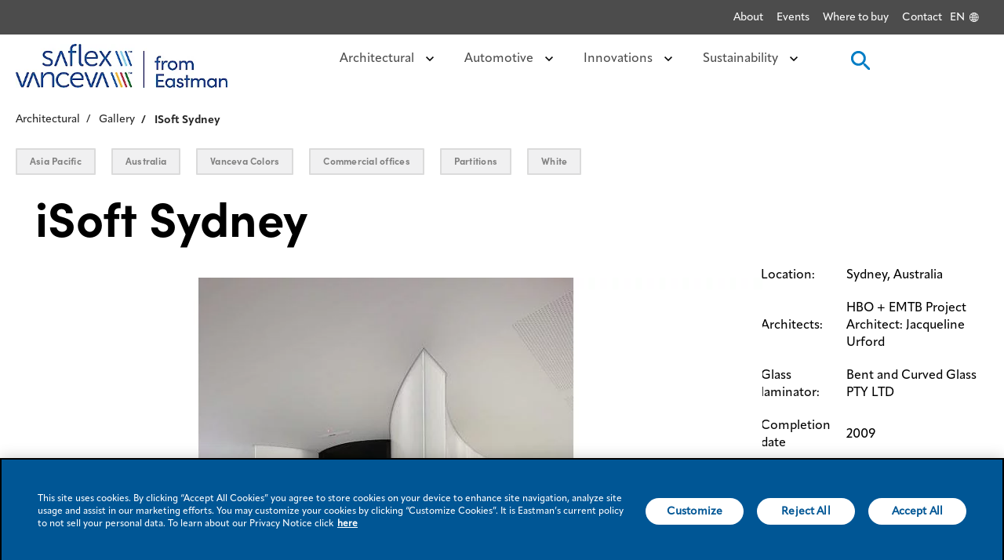

--- FILE ---
content_type: text/html;charset=utf-8
request_url: https://saflex-vanceva.eastman.com/en/architectural/gallery/isoft-sydney
body_size: 12716
content:

<!DOCTYPE HTML>
<html lang="en">

    <head>
	<!-- Loading Page Metadata -->
	
	<meta charset="UTF-8"/>
	<meta http-equiv="Content-Type" content="text/html; charset=utf-8"/>
	<meta http-equiv="X-UA-Compatible" content="IE=Edge"/>
	<title>iSoft Sydney</title>
	<meta name="viewport" content="width=device-width, initial-scale=1, viewport-fit=cover"/>
	<meta name="description" content="The clean and serene atmosphere of iSoft Sydney is accentuated by radiant Vanceva PVB color interlayers for laminated glass.
"/>

	<!-- Open Graph Meta Tags -->
	<meta property="og:type" content="website"/>
	<meta property="og:url" content="https://saflex-vanceva.eastman.com/en/architectural/gallery/isoft-sydney"/>
	<meta property="og:title" content="iSoft Sydney"/>
	<meta property="og:description" content="Location: Sydney, Australia Date Completed: 6/1/2009 Architect(s)/Firm(s): HBO + EMTB Project Architect: Jacqueline Urford Glass Laminator/Supplier: Bent and Curved Glass PTY LTD | www.bentglass.com.au​
"/>
	<meta property="og:image"/>
	<meta property="og:site_name" content="Saflex and Vanceva"/>
	<meta property="og:locale" content="en_US"/>
	<meta property="og:locale:alternate"/>

	<!-- Twitter Meta Tags -->
	<meta name="twitter:site" content="@EastmanChemCo"/>
	<meta name="twitter:card" content="summary"/>
   	<meta name="twitter:title" content="iSoft Sydney"/>
   	<meta name="twitter:description" content="Location: Sydney, Australia Date Completed: 6/1/2009 Architect(s)/Firm(s): HBO + EMTB Project Architect: Jacqueline Urford Glass Laminator/Supplier: Bent and Curved Glass PTY LTD | www.bentglass.com.au​
"/>
   	<meta name="twitter:image"/>
   	<meta name="twitter:URL" content="https://saflex-vanceva.eastman.com/en/architectural/gallery/isoft-sydney"/>
<!--	<sly data-sly-use.tagTitle="com.eastmanplatform.models.TitleTag"/>-->
<!--	<sly data-sly-test="">-->
<!--		&lt;!&ndash; Custom Tags &ndash;&gt;-->
<!--		<meta name="subCategory" content=""/>-->
<!--	</sly>-->
   	
   	<script defer="defer" type="text/javascript" src="https://rum.hlx.page/.rum/@adobe/helix-rum-js@%5E2/dist/rum-standalone.js" data-routing="env=prod,tier=publish,ams=Eastman Chemical Company"></script>
<link rel="canonical" href="https://saflex-vanceva.eastman.com/en/architectural/gallery/isoft-sydney"/>


    <meta name="viewport" content="width=device-width, initial-scale=1"/>
    
        
            <script src="https://cdn.cookielaw.org/scripttemplates/otSDKStub.js" type="text/javascript" charset="UTF-8" data-domain-script="c8ad4127-492a-4118-9372-975716798ea8"></script>
        
        <script> function OptanonWrapper() { }</script>
    
    <script type="text/javascript">
        (function() {
        var didInit = false;
        function initMunchkin() {
            if(didInit === false) {
            didInit = true;
            Munchkin.init('820-JEE-456');
            }
        }
        var s = document.createElement('script');
        s.type = 'text/javascript';
        s.async = true;
        s.src = '//munchkin.marketo.net/munchkin.js';
        s.onreadystatechange = function() {
            if (this.readyState == 'complete' || this.readyState == 'loaded') {
            initMunchkin();
            }
        };
        s.onload = initMunchkin;
        document.getElementsByTagName('head')[0].appendChild(s);
        })();
    </script>
    
    

    

    
    
<link rel="stylesheet" href="/etc.clientlibs/eastman-platform/clientlibs/saflex/clientlib-base.min.10c26f600e56a2306840db5810a78584.css" type="text/css">







    
    
    

    

    


        <script type="text/javascript" src="//assets.adobedtm.com/29e8e9c717a1/a13960348311/launch-1bd7d8b1eb33.min.js"></script>


 

    <script defer src="/etc.clientlibs/clientlibs/granite/jquery/granite/csrf.min.56934e461ff6c436f962a5990541a527.js"></script>
<script defer src="/etc.clientlibs/eastman-platform/clientlibs/clientlib-dependencies.min.54e49c9c1c043665b0dfd6e43c7bfe59.js"></script>



    
    
<link rel="stylesheet" href="/etc.clientlibs/eastman-platform/clientlibs/clientlib-dependencies.min.d41d8cd98f00b204e9800998ecf8427e.css" type="text/css">
<link rel="stylesheet" href="/etc.clientlibs/eastman-platform/clientlibs/saflex/clientlib-site.min.29f2e9848fe96728fbf0a299b691df5e.css" type="text/css">



    

    <link rel="icon" type="image/x-icon" href="/content/dam/saflex/favicon.ico"/>
    <link rel="icon" type="image/png" sizes="16x16" href="/content/dam/saflex/favicon-16x16.png"/>
    <link rel="icon" type="image/png" sizes="32x32" href="/content/dam/saflex/favicon-32x32.png"/>
    <link rel="icon" type="image/png" sizes="48x48" href="/content/dam/saflex/favicon-48x48.png"/>
    
    

    
  	 	<link rel="alternate" href="https://saflex-vanceva.eastman.com/en/architectural/gallery/isoft-sydney" hreflang="en"/>
	

    
</head>
    <body class="projectpage page basicpage" id="projectpage-306cf1238a" data-cmp-data-layer-enabled>
        <script>
          window.adobeDataLayer = window.adobeDataLayer || [];
          adobeDataLayer.push({
              page: JSON.parse("{\x22projectpage\u002D306cf1238a\x22:{\x22@type\x22:\x22eastman\u002Dplatform\/components\/structure\/saflex\/projectpage\x22,\x22repo:modifyDate\x22:\x222024\u002D07\u002D12T15:36:02Z\x22,\x22dc:title\x22:\x22iSoft Sydney\x22,\x22xdm:template\x22:\x22\/conf\/eastman\u002Dsaflex\/settings\/wcm\/templates\/project\u002Dpage\x22,\x22xdm:language\x22:\x22en\x22,\x22xdm:tags\x22:[\x22Australia\x22,\x22Partitions\x22,\x22Asia Pacific\x22,\x22Vanceva Colors\x22,\x22White\x22,\x22Commercial offices\x22],\x22repo:path\x22:\x22\/content\/eastman\/saflex\/na\/en\/architectural\/gallery\/isoft\u002Dsydney.html\x22}}"),
              event:'cmp:show',
              eventInfo: {
                  path: 'page.projectpage\u002D306cf1238a'
              }
          });
        </script>
        
		<!-- Cookie Policy Script BEGINS -->
        <!--
        <script src= "https://privacy.eastman.com/privacy_service.min.js" type = "text/javascript"></script>
        <script>
            window.addEventListener("load", function() {
                if (typeof window.emnprivacyservice != 'undefined') {
                    if (typeof window.emnprivacyservice.initclient != 'undefined') {
                        window.emnprivacyservice.initclient();
                    }
                }
            });
        </script>
        -->
		<!-- Cookie Policy Script ENDS -->

        <script type="text/javascript">
          var digitalData= {"page":{"pageInfo":{"pageName":"Eastman:Architectural:Gallery:iSoft Sydney","siteSection":"Architectural","siteSubSection":"Gallery","errorPage":"","environment":"Prod","region":"NA","language":"Saflex and Vanceva Global Homepage","countryCode":"countryName","timeStamp":"Wed Jan 21 02:14:30 EST 2026"}}};
        </script>

        
		<script type="application/ld+json">
			{"@context":"https://schema.org","@type":"BreadcrumbList","itemListElement":[{"@type":"ListItem","position":1,"name":"Saflex and Vanceva Global Homepage","item":"https://saflex-vanceva.eastman.com/en"},{"@type":"ListItem","position":2,"name":"Architectural","item":"https://saflex-vanceva.eastman.com/en/architectural"},{"@type":"ListItem","position":3,"name":"Gallery","item":"https://saflex-vanceva.eastman.com/en/architectural/gallery"},{"@type":"ListItem","position":4,"name":"iSoft Sydney"}]}
		</script>
		
		
        
        
            




            



            
<div class="root container responsivegrid">

    
    <div id="container-4a9efdaec3" class="cmp-container">
        


<div class="aem-Grid aem-Grid--12 aem-Grid--default--12 ">
    
    <div class="experiencefragment aem-GridColumn aem-GridColumn--default--12"><div id="experiencefragment-1c96ebb937" class="cmp-experiencefragment cmp-experiencefragment--header">


    
    <div id="container-24a2f7ab56" class="cmp-container">
        


<div class="aem-Grid aem-Grid--12 aem-Grid--default--12 ">
    
    <header class="container-fluid gx-0 aem-GridColumn aem-GridColumn--default--12">

<div class="parsys"><div class="utlitybarlinks section">




<nav class="utility-nav d-none d-md-inline-flex overflow-hidden container-fluid gx-0">
  <ul class="utility-nav__util-group float-end">
    
    <li class="utility-nav__util-item">
        <a class="utility-nav__link p-small-semi-bold-util-nav" href="/en/about-us" target="_self" analytics-attribute="header_link" analytics-linkname="Header:Link:About" analytics-link-purpose="Navigation">About</a>
    </li>   
    
    <li class="utility-nav__util-item">
        <a class="utility-nav__link p-small-semi-bold-util-nav" href="/en/events" target="_self" analytics-attribute="header_link" analytics-linkname="Header:Link:Events" analytics-link-purpose="Navigation">Events</a>
    </li>   
    
    <li class="utility-nav__util-item">
        <a class="utility-nav__link p-small-semi-bold-util-nav" href="/en/where-to-buy" target="_self" analytics-attribute="header_link" analytics-linkname="Header:Link:Where to buy" analytics-link-purpose="Navigation">Where to buy</a>
    </li>   
    
    <li class="utility-nav__util-item">
        <a class="utility-nav__link p-small-semi-bold-util-nav" href="/en/contact-us" target="_self" analytics-attribute="header_link" analytics-linkname="Header:Link:Contact" analytics-link-purpose="Navigation">Contact</a>
    </li>   
    
    
    
    
    


<div class="languageSelectorCorporate d-none d-md-block">
	<span style="cursor:pointer" class="langauge-icon">EN</span>
</div>
<div id="mySidenav" class="language-sidenav sidenav is-hidden">
	<div class="lang-panel-heading">
		<a href="javascript:void(0)" class="closebtn">&times;</a>
		<p class="title-heading">Language Selector</p>
	</div>
	
		<div class="title">
			<p>English</p>
			<input type="radio" id="en" class="radio" name="radio_language" value="en"/>
		</div>
	
		<div class="title">
			<p>French</p>
			<input type="radio" id="fr" class="radio" name="radio_language" value="fr"/>
		</div>
	
		<div class="title">
			<p>Chinese(Simplified)</p>
			<input type="radio" id="zh-hans" class="radio" name="radio_language" value="zh-hans"/>
		</div>
	
		<div class="title">
			<p>German</p>
			<input type="radio" id="de" class="radio" name="radio_language" value="de"/>
		</div>
	
		<div class="title">
			<p>Italian</p>
			<input type="radio" id="it" class="radio" name="radio_language" value="it"/>
		</div>
	
		<div class="title">
			<p>Japanese</p>
			<input type="radio" id="ja" class="radio" name="radio_language" value="ja"/>
		</div>
	
		<div class="title">
			<p>Portugese</p>
			<input type="radio" id="pt" class="radio" name="radio_language" value="pt"/>
		</div>
	
		<div class="title">
			<p>Spanish</p>
			<input type="radio" id="es" class="radio" name="radio_language" value="es"/>
		</div>
	
</div>	
  </ul>
  <!-- Language Selector button -->

</nav>



    

</div>
<div class="navcontainer section">




    










<nav class='primary-nav d-flex align-items-center justify-content-between px-large container-mw' aria-label="Primary Navigation">

  
  
  <div class="image align-items-center primary-nav__logo d-flex">
  <div data-cmp-is="image" data-cmp-lazythreshold="0" data-cmp-src="/content/experience-fragments/saflex/na/en/header/master/_jcr_content/root/header/headcontainer/navcontainer/image.coreimg{.width}.jpeg/1732112699611/saflex-vanceva-2023-color.jpeg" data-asset="/content/dam/saflex/general/icons/saflex-vanceva-2023-color.jpg" data-asset-id="c4a14052-ad7a-43e5-bf83-b524dd10adbb" data-title="Vanceva 2023 CMYK" id="image-8446bd621a" data-cmp-data-layer="{&#34;image-8446bd621a&#34;:{&#34;@type&#34;:&#34;eastman-platform/components/content/image/v2/image&#34;,&#34;repo:modifyDate&#34;:&#34;2024-11-20T14:24:59Z&#34;,&#34;dc:title&#34;:&#34;Vanceva 2023 CMYK&#34;,&#34;xdm:linkURL&#34;:&#34;/en&#34;,&#34;image&#34;:{&#34;repo:id&#34;:&#34;c4a14052-ad7a-43e5-bf83-b524dd10adbb&#34;,&#34;repo:modifyDate&#34;:&#34;2024-06-26T09:22:18Z&#34;,&#34;@type&#34;:&#34;image/jpeg&#34;,&#34;repo:path&#34;:&#34;/content/dam/saflex/general/icons/saflex-vanceva-2023-color.jpg&#34;}}}" class="cmp-image" itemscope itemtype="http://schema.org/ImageObject">
 <a class="cmp-image__link desktop" href="/en" data-cmp-clickable data-cmp-hook-image="link">
     
         
         <img src="https://media.eastman.com/is/image/eastman/saflex-vanceva-2023-color?$ImagePresets$" class="cmp-image__image desktop_image" itemprop="contentUrl" data-cmp-hook-image="image" alt="Saflex Logo" title="Vanceva 2023 CMYK" analytics-attribute="header_link" analytics-linkname="Header:Logo:Saflex Logo" analytics-purpose="Navigation"/>
         
     
 </a>

 

 
 <meta itemprop="caption" content="Vanceva 2023 CMYK"/>
</div>

    
</div>




  
  <div class='primary-nav__main-menu js-mobile-menu ml-auto d-none' id='mobile-menu-panel'>

    
    <button class='sidePanel__cross btn-icon position-fixed top-0 end-0 d-md-none js-mob-menu-close' aria-label='close-button'>
      <img src='/etc.clientlibs/eastman-platform/clientlibs/saflex/clientlib-site/resources/icons/icon-close.svg' alt='cross-icon' aria-hidden="true"/>
    </button>

    
    

<div class="search-box d-block d-md-none p-normal">
      <form class='js-search-form search-form'>
        <input type='text' class='search-input' placeholder="Search Saflex" name='search-input'/>
        <button type="submit" class='search-submit'>
           <span class="search-icon">
            <img src="/etc.clientlibs/eastman-platform/clientlibs/saflex/clientlib-site/resources/icons/icon-search-white.svg" alt="search-icon" aria-hidden="true"/>
          </span>
        </button>
         <span class="search-error-msg js-search-error-msg d-none"></span>
        </form>    
      </div>
    

    
    <button class='mob-menu-header js-mob-menu-header d-md-none' data-previous-level='1' data-current-level='2'>
      <img src='/etc.clientlibs/eastman-platform/clientlibs/saflex/clientlib-site/resources/icons/left-arrow.svg' class='mob-menu-header-icon' alt='left-arrow-icon' aria-hidden="true"/>
      <span class='h4' id='mob-menu-title'></span>
    </button>

    
    
<ul class="primary-nav__main-menu-list reset-ul">


<li class="primary-nav__menu-item js-menu-btn-wrapper js-mob-menu-btn js-has-children" data-parent="Architectural" data-level="1" aria-expanded="false">
<button class="primary-nav__menu-item__title js-menu-btn js-mob-menu-btn-title p-semi-bold-nav" role="button" aria-controls="Architectural" analytics-attribute="header_link" analytics-linkname="Header:Link:Architectural" analytics-link-purpose="Navigation">
                  Architectural
   <img src="/etc.clientlibs/eastman-platform/clientlibs/saflex/clientlib-site/resources/icons/icon-chevron-down.svg" class="primary-nav__icon" aria-hidden="true" alt=""/>
</button>
<div class="xfpage page basicpage">


    
    <div id="container-b553eb7474" class="cmp-container">
        


<div class="aem-Grid aem-Grid--12 aem-Grid--default--12 ">
    
    <div class="headersubnav aem-GridColumn aem-GridColumn--default--12">

<div class="primary-nav__sub-menu d-md-flex js-sub-menu container-mw" data-child="Architectural" data-level="1" id="Architectural">
     
    <div class="primary-nav__sub-menu__links-section d-block d-md-flex flex-column">
         
        <div class="primary-nav__sub-menu__links-section__title py-small d-none d-md-block js-menu-title">
          <a class="primary-nav__menu-link" href="/en/architectural" alt="Architectural" target="_self" analytics-attribute="header_link" analytics-linkname="Header:Link:Architectural" analytics-link-purpose="Navigation">Architectural</a>
        </div>
         
	       <ul class="primary-nav__sub-menu__links-section__lists d-block d-md-flex reset-ul">
           
	          <li class="primary-nav__sub-menu__list-column js-has-children js-mob-menu-btn" data-parent="Project Gallery" data-level="2" aria-expanded="false" aria-controls="Project Gallery">
                
                <div class="primary-nav__sub-menu__list-column__title  p-semi-bold-list-title js-menu-title">
                    <a class='primary-nav__menu-link mt-small without-href' onclick="return false">Project Gallery
                        <img src='/etc.clientlibs/eastman-platform/clientlibs/saflex/clientlib-site/resources/icons/icon-down.svg' class='primary-nav__icon' aria-hidden="true" alt=""/>
                    </a>
                    <a class='primary-nav__menu-link mt-small with-href' href='/en/architectural/gallery' target="_self" analytics-attribute="header_link" analytics-linkname="Header:Link:Project Gallery" analytics-link-purpose="Navigation">Project Gallery
                      <img src='/etc.clientlibs/eastman-platform/clientlibs/saflex/clientlib-site/resources/icons/icon-down.svg' class='primary-nav__icon' aria-hidden="true" alt=""/>
                  </a>
                </div>
                        
                <ul class="reset-ul d-none d-md-block js-sub-menu" data-child="Project Gallery" data-level="2" id="Project Gallery">
                  <li class="primary-nav__sub-menu__list-column__item">
                     <a class="primary-nav__menu-link" href="/en/architectural/gallery" target="_self" analytics-attribute="header_link" analytics-linkname="Header:Link:Gallery" analytics-link-purpose="Navigation">Gallery</a>
                  </li>                    
                </ul>
            </li>
            
            
	     
           
	          <li class="primary-nav__sub-menu__list-column js-has-children js-mob-menu-btn" data-parent="Interlayer Performances" data-level="2" aria-expanded="false" aria-controls="Interlayer Performances">
                
                <div class="primary-nav__sub-menu__list-column__title  p-semi-bold-list-title js-menu-title">
                    <a class='primary-nav__menu-link mt-small without-href' onclick="return false">Interlayer Performances
                        <img src='/etc.clientlibs/eastman-platform/clientlibs/saflex/clientlib-site/resources/icons/icon-down.svg' class='primary-nav__icon' aria-hidden="true" alt=""/>
                    </a>
                    <a class='primary-nav__menu-link mt-small with-href' href='/en/architectural/interlayer-performance' target="_self" analytics-attribute="header_link" analytics-linkname="Header:Link:Interlayer Performances" analytics-link-purpose="Navigation">Interlayer Performances
                      <img src='/etc.clientlibs/eastman-platform/clientlibs/saflex/clientlib-site/resources/icons/icon-down.svg' class='primary-nav__icon' aria-hidden="true" alt=""/>
                  </a>
                </div>
                        
                <ul class="reset-ul d-none d-md-block js-sub-menu" data-child="Interlayer Performances" data-level="2" id="Interlayer Performances">
                  <li class="primary-nav__sub-menu__list-column__item">
                     <a class="primary-nav__menu-link" href="/en/architectural/interlayer-performance/acoustic" target="_self" analytics-attribute="header_link" analytics-linkname="Header:Link:Acoustic" analytics-link-purpose="Navigation">Acoustic</a>
                  </li>                    
                
                  <li class="primary-nav__sub-menu__list-column__item">
                     <a class="primary-nav__menu-link" href="/en/architectural/interlayer-performance/flysafe-3d" target="_self" analytics-attribute="header_link" analytics-linkname="Header:Link:Bird Protection" analytics-link-purpose="Navigation">Bird Protection</a>
                  </li>                    
                
                  <li class="primary-nav__sub-menu__list-column__item">
                     <a class="primary-nav__menu-link" href="/en/architectural/interlayer-performance/saflex_litecarbon_clear" target="_self" analytics-attribute="header_link" analytics-linkname="Header:Link:Low carbon" analytics-link-purpose="Navigation">Low carbon</a>
                  </li>                    
                
                  <li class="primary-nav__sub-menu__list-column__item">
                     <a class="primary-nav__menu-link" href="/en/architectural/interlayer-performance/clear" target="_self" analytics-attribute="header_link" analytics-linkname="Header:Link:Safety" analytics-link-purpose="Navigation">Safety</a>
                  </li>                    
                
                  <li class="primary-nav__sub-menu__list-column__item">
                     <a class="primary-nav__menu-link" href="/en/architectural/interlayer-performance/security-glazing" target="_self" analytics-attribute="header_link" analytics-linkname="Header:Link:Security" analytics-link-purpose="Navigation">Security</a>
                  </li>                    
                
                  <li class="primary-nav__sub-menu__list-column__item">
                     <a class="primary-nav__menu-link" href="/en/architectural/interlayer-performance/solar" target="_self" analytics-attribute="header_link" analytics-linkname="Header:Link:Solar Control" analytics-link-purpose="Navigation">Solar Control</a>
                  </li>                    
                
                  <li class="primary-nav__sub-menu__list-column__item">
                     <a class="primary-nav__menu-link" href="/en/architectural/interlayer-performance/structural" target="_self" analytics-attribute="header_link" analytics-linkname="Header:Link:Structural" analytics-link-purpose="Navigation">Structural</a>
                  </li>                    
                
                  <li class="primary-nav__sub-menu__list-column__item">
                     <a class="primary-nav__menu-link" href="/en/architectural/interlayer-performance/storm" target="_self" analytics-attribute="header_link" analytics-linkname="Header:Link:Storm" analytics-link-purpose="Navigation">Storm</a>
                  </li>                    
                
                  <li class="primary-nav__sub-menu__list-column__item">
                     <a class="primary-nav__menu-link" href="/en/architectural/interlayer-performance/vanceva-colors" target="_self" analytics-attribute="header_link" analytics-linkname="Header:Link:Style" analytics-link-purpose="Navigation">Style</a>
                  </li>                    
                
                  <li class="primary-nav__sub-menu__list-column__item">
                     <a class="primary-nav__menu-link" href="/en/architectural/interlayer-performance/uv" target="_self" analytics-attribute="header_link" analytics-linkname="Header:Link:UV " analytics-link-purpose="Navigation">UV </a>
                  </li>                    
                </ul>
            </li>
            
            
	     
           
	          <li class="primary-nav__sub-menu__list-column js-has-children js-mob-menu-btn" data-parent="Vanceva Colors" data-level="2" aria-expanded="false" aria-controls="Vanceva Colors">
                
                <div class="primary-nav__sub-menu__list-column__title  p-semi-bold-list-title js-menu-title">
                    <a class='primary-nav__menu-link mt-small without-href' onclick="return false">Vanceva Colors
                        <img src='/etc.clientlibs/eastman-platform/clientlibs/saflex/clientlib-site/resources/icons/icon-down.svg' class='primary-nav__icon' aria-hidden="true" alt=""/>
                    </a>
                    <a class='primary-nav__menu-link mt-small with-href' href='/en/architectural/interlayer-performance/vanceva-colors' target="_self" analytics-attribute="header_link" analytics-linkname="Header:Link:Vanceva Colors" analytics-link-purpose="Navigation">Vanceva Colors
                      <img src='/etc.clientlibs/eastman-platform/clientlibs/saflex/clientlib-site/resources/icons/icon-down.svg' class='primary-nav__icon' aria-hidden="true" alt=""/>
                  </a>
                </div>
                        
                <ul class="reset-ul d-none d-md-block js-sub-menu" data-child="Vanceva Colors" data-level="2" id="Vanceva Colors">
                  <li class="primary-nav__sub-menu__list-column__item">
                     <a class="primary-nav__menu-link" href="/en/architectural/tools/sample-kits" target="_self" analytics-attribute="header_link" analytics-linkname="Header:Link:Vanceva Sample Hub" analytics-link-purpose="Navigation">Vanceva Sample Hub</a>
                  </li>                    
                
                  <li class="primary-nav__sub-menu__list-column__item">
                     <a class="primary-nav__menu-link" href="/en/architectural/tools/color-selector" target="_self" analytics-attribute="header_link" analytics-linkname="Header:Link:Color Selector Tool" analytics-link-purpose="Navigation">Color Selector Tool</a>
                  </li>                    
                
                  <li class="primary-nav__sub-menu__list-column__item">
                     <a class="primary-nav__menu-link" href="/en/architectural/tools/vanceva-glass-configurator" target="_self" analytics-attribute="header_link" analytics-linkname="Header:Link:Glass Configurator" analytics-link-purpose="Navigation">Glass Configurator</a>
                  </li>                    
                </ul>
            </li>
            
            
	     
           
	          <li class="primary-nav__sub-menu__list-column js-has-children js-mob-menu-btn" data-parent="Saflex Tools" data-level="2" aria-expanded="false" aria-controls="Saflex Tools">
                
                <div class="primary-nav__sub-menu__list-column__title  p-semi-bold-list-title js-menu-title">
                    <a class='primary-nav__menu-link mt-small without-href' onclick="return false">Saflex Tools
                        <img src='/etc.clientlibs/eastman-platform/clientlibs/saflex/clientlib-site/resources/icons/icon-down.svg' class='primary-nav__icon' aria-hidden="true" alt=""/>
                    </a>
                    <a class='primary-nav__menu-link mt-small with-href' href='/en/architectural/tools' target="_self" analytics-attribute="header_link" analytics-linkname="Header:Link:Saflex Tools" analytics-link-purpose="Navigation">Saflex Tools
                      <img src='/etc.clientlibs/eastman-platform/clientlibs/saflex/clientlib-site/resources/icons/icon-down.svg' class='primary-nav__icon' aria-hidden="true" alt=""/>
                  </a>
                </div>
                        
                <ul class="reset-ul d-none d-md-block js-sub-menu" data-child="Saflex Tools" data-level="2" id="Saflex Tools">
                  <li class="primary-nav__sub-menu__list-column__item">
                     <a class="primary-nav__menu-link" href="/en/architectural/tools/arch-acoustic-demo" target="_self" analytics-attribute="header_link" analytics-linkname="Header:Link:Architectural Acoustic Demo" analytics-link-purpose="Navigation">Architectural Acoustic Demo</a>
                  </li>                    
                
                  <li class="primary-nav__sub-menu__list-column__item">
                     <a class="primary-nav__menu-link" href="/en/architectural/tools/soundpro" target="_self" analytics-attribute="header_link" analytics-linkname="Header:Link:SoundPro" analytics-link-purpose="Navigation">SoundPro</a>
                  </li>                    
                
                  <li class="primary-nav__sub-menu__list-column__item">
                     <a class="primary-nav__menu-link" href="/en/architectural/tools/structuralpro" target="_self" analytics-attribute="header_link" analytics-linkname="Header:Link:StructuralPro" analytics-link-purpose="Navigation">StructuralPro</a>
                  </li>                    
                
                  <li class="primary-nav__sub-menu__list-column__item">
                     <a class="primary-nav__menu-link" href="/en/architectural/tools/vanceva-glass-configurator" target="_self" analytics-attribute="header_link" analytics-linkname="Header:Link:Glass Configurator" analytics-link-purpose="Navigation">Glass Configurator</a>
                  </li>                    
                
                  <li class="primary-nav__sub-menu__list-column__item">
                     <a class="primary-nav__menu-link" href="/content/eastman/saflex/na/en/architectural/tools/Saflex-Embodied-Carbon-Calculator" target="_self" analytics-attribute="header_link" analytics-linkname="Header:Link:Embodied carbon calculator" analytics-link-purpose="Navigation">Embodied carbon calculator</a>
                  </li>                    
                </ul>
            </li>
            
            
	     
           
	          <li class="primary-nav__sub-menu__list-column js-has-children js-mob-menu-btn" data-parent="Resources" data-level="2" aria-expanded="false" aria-controls="Resources">
                
                <div class="primary-nav__sub-menu__list-column__title  p-semi-bold-list-title js-menu-title">
                    <a class='primary-nav__menu-link mt-small without-href' onclick="return false">Resources
                        <img src='/etc.clientlibs/eastman-platform/clientlibs/saflex/clientlib-site/resources/icons/icon-down.svg' class='primary-nav__icon' aria-hidden="true" alt=""/>
                    </a>
                    <a class='primary-nav__menu-link mt-small with-href' target="_self" analytics-attribute="header_link" analytics-linkname="Header:Link:Resources" analytics-link-purpose="Navigation">Resources
                      <img src='/etc.clientlibs/eastman-platform/clientlibs/saflex/clientlib-site/resources/icons/icon-down.svg' class='primary-nav__icon' aria-hidden="true" alt=""/>
                  </a>
                </div>
                        
                <ul class="reset-ul d-none d-md-block js-sub-menu" data-child="Resources" data-level="2" id="Resources">
                  <li class="primary-nav__sub-menu__list-column__item">
                     <a class="primary-nav__menu-link" href="/en/architectural/resources/inspiration" target="_self" analytics-attribute="header_link" analytics-linkname="Header:Link:Media Center" analytics-link-purpose="Navigation">Media Center</a>
                  </li>                    
                
                  <li class="primary-nav__sub-menu__list-column__item">
                     <a class="primary-nav__menu-link" href="/en/architectural/resources/document-library" target="_self" analytics-attribute="header_link" analytics-linkname="Header:Link:Document library" analytics-link-purpose="Navigation">Document library</a>
                  </li>                    
                
                  <li class="primary-nav__sub-menu__list-column__item">
                     <a class="primary-nav__menu-link" href="/en/architectural/resources/webinars" target="_self" analytics-attribute="header_link" analytics-linkname="Header:Link:Recorded webinars" analytics-link-purpose="Navigation">Recorded webinars</a>
                  </li>                    
                
                  <li class="primary-nav__sub-menu__list-column__item">
                     <a class="primary-nav__menu-link" href="/en/architectural/resources/request-training" target="_self" analytics-attribute="header_link" analytics-linkname="Header:Link:Request a training" analytics-link-purpose="Navigation">Request a training</a>
                  </li>                    
                
                  <li class="primary-nav__sub-menu__list-column__item">
                     <a class="primary-nav__menu-link" href="/en/architectural/keepsafe" target="_self" analytics-attribute="header_link" analytics-linkname="Header:Link:KeepSafe" analytics-link-purpose="Navigation">KeepSafe</a>
                  </li>                    
                
                  <li class="primary-nav__sub-menu__list-column__item">
                     <a class="primary-nav__menu-link" href="/en/ask-an-expert" target="_self" analytics-attribute="header_link" analytics-linkname="Header:Link:Ask an Expert" analytics-link-purpose="Navigation">Ask an Expert</a>
                  </li>                    
                
                  <li class="primary-nav__sub-menu__list-column__item">
                     <a class="primary-nav__menu-link" target="_self" analytics-attribute="header_link" analytics-linkname="Header:Link:" analytics-link-purpose="Navigation"></a>
                  </li>                    
                </ul>
            </li>
            
            
	     </ul>
     </div>
 </div>


    

</div>

    
</div>

    </div>

    
</div>

</li>






<li class="primary-nav__menu-item js-menu-btn-wrapper js-mob-menu-btn js-has-children" data-parent="Automotive" data-level="1" aria-expanded="false">
<button class="primary-nav__menu-item__title js-menu-btn js-mob-menu-btn-title p-semi-bold-nav" role="button" aria-controls="Automotive" analytics-attribute="header_link" analytics-linkname="Header:Link:Automotive" analytics-link-purpose="Navigation">
                  Automotive
   <img src="/etc.clientlibs/eastman-platform/clientlibs/saflex/clientlib-site/resources/icons/icon-chevron-down.svg" class="primary-nav__icon" aria-hidden="true" alt=""/>
</button>
<div class="xfpage page basicpage">


    
    <div id="container-2a6a55c70e" class="cmp-container">
        


<div class="aem-Grid aem-Grid--12 aem-Grid--default--12 ">
    
    <div class="headersubnav aem-GridColumn aem-GridColumn--default--12">

<div class="primary-nav__sub-menu d-md-flex js-sub-menu container-mw" data-child="Automotive" data-level="1" id="Automotive">
     
    <div class="primary-nav__sub-menu__links-section d-block d-md-flex flex-column">
         
        <div class="primary-nav__sub-menu__links-section__title py-small d-none d-md-block js-menu-title">
          <a class="primary-nav__menu-link" href="/en/automotive" alt="Automotive" target="_self" analytics-attribute="header_link" analytics-linkname="Header:Link:Automotive" analytics-link-purpose="Navigation">Automotive</a>
        </div>
         
	       <ul class="primary-nav__sub-menu__links-section__lists d-block d-md-flex reset-ul">
           
	          <li class="primary-nav__sub-menu__list-column js-has-children js-mob-menu-btn" data-parent="Interlayer Performance" data-level="2" aria-expanded="false" aria-controls="Interlayer Performance">
                
                <div class="primary-nav__sub-menu__list-column__title  p-semi-bold-list-title js-menu-title">
                    <a class='primary-nav__menu-link mt-small without-href' onclick="return false">Interlayer Performance
                        <img src='/etc.clientlibs/eastman-platform/clientlibs/saflex/clientlib-site/resources/icons/icon-down.svg' class='primary-nav__icon' aria-hidden="true" alt=""/>
                    </a>
                    <a class='primary-nav__menu-link mt-small with-href' href='/en/automotive/interlayer-performance' target="_self" analytics-attribute="header_link" analytics-linkname="Header:Link:Interlayer Performance" analytics-link-purpose="Navigation">Interlayer Performance
                      <img src='/etc.clientlibs/eastman-platform/clientlibs/saflex/clientlib-site/resources/icons/icon-down.svg' class='primary-nav__icon' aria-hidden="true" alt=""/>
                  </a>
                </div>
                        
                <ul class="reset-ul d-none d-md-block js-sub-menu" data-child="Interlayer Performance" data-level="2" id="Interlayer Performance">
                  <li class="primary-nav__sub-menu__list-column__item">
                     <a class="primary-nav__menu-link" href="/en/automotive/interlayer-performance/horizon-vision" target="_self" analytics-attribute="header_link" analytics-linkname="Header:Link:Saflex Horizon Vision" analytics-link-purpose="Navigation">Saflex Horizon Vision</a>
                  </li>                    
                
                  <li class="primary-nav__sub-menu__list-column__item">
                     <a class="primary-nav__menu-link" href="/en/automotive/interlayer-performance/horizon-lvid" target="_self" analytics-attribute="header_link" analytics-linkname="Header:Link:Saflex Horizon LVID" analytics-link-purpose="Navigation">Saflex Horizon LVID</a>
                  </li>                    
                
                  <li class="primary-nav__sub-menu__list-column__item">
                     <a class="primary-nav__menu-link" href="/en/automotive/interlayer-performance/e-series" target="_self" analytics-attribute="header_link" analytics-linkname="Header:Link:Saflex Evoca E Series" analytics-link-purpose="Navigation">Saflex Evoca E Series</a>
                  </li>                    
                
                  <li class="primary-nav__sub-menu__list-column__item">
                     <a class="primary-nav__menu-link" href="/en/automotive/interlayer-performance/xir" target="_self" analytics-attribute="header_link" analytics-linkname="Header:Link:Saflex XIR" analytics-link-purpose="Navigation">Saflex XIR</a>
                  </li>                    
                
                  <li class="primary-nav__sub-menu__list-column__item">
                     <a class="primary-nav__menu-link" href="/en/automotive/interlayer-performance/s-series" target="_self" analytics-attribute="header_link" analytics-linkname="Header:Link:Saflex Evoca S Series" analytics-link-purpose="Navigation">Saflex Evoca S Series</a>
                  </li>                    
                
                  <li class="primary-nav__sub-menu__list-column__item">
                     <a class="primary-nav__menu-link" href="/en/automotive/interlayer-performance/solar-connect" target="_self" analytics-attribute="header_link" analytics-linkname="Header:Link:Saflex Solar Connect" analytics-link-purpose="Navigation">Saflex Solar Connect</a>
                  </li>                    
                
                  <li class="primary-nav__sub-menu__list-column__item">
                     <a class="primary-nav__menu-link" href="/en/automotive/interlayer-performance/color-and-solar" target="_self" analytics-attribute="header_link" analytics-linkname="Header:Link:Saflex Solar &amp; Colors" analytics-link-purpose="Navigation">Saflex Solar &amp; Colors</a>
                  </li>                    
                
                  <li class="primary-nav__sub-menu__list-column__item">
                     <a class="primary-nav__menu-link" href="/en/automotive/interlayer-performance/evoca-rsl" target="_self" analytics-attribute="header_link" analytics-linkname="Header:Link:Saflex Evoca RSL" analytics-link-purpose="Navigation">Saflex Evoca RSL</a>
                  </li>                    
                </ul>
            </li>
            
            
	     
           
	          <li class="primary-nav__sub-menu__list-column js-has-children js-mob-menu-btn" data-parent="Tools" data-level="2" aria-expanded="false" aria-controls="Tools">
                
                <div class="primary-nav__sub-menu__list-column__title  p-semi-bold-list-title js-menu-title">
                    <a class='primary-nav__menu-link mt-small without-href' onclick="return false">Tools
                        <img src='/etc.clientlibs/eastman-platform/clientlibs/saflex/clientlib-site/resources/icons/icon-down.svg' class='primary-nav__icon' aria-hidden="true" alt=""/>
                    </a>
                    <a class='primary-nav__menu-link mt-small with-href' target="_self" analytics-attribute="header_link" analytics-linkname="Header:Link:Tools" analytics-link-purpose="Navigation">Tools
                      <img src='/etc.clientlibs/eastman-platform/clientlibs/saflex/clientlib-site/resources/icons/icon-down.svg' class='primary-nav__icon' aria-hidden="true" alt=""/>
                  </a>
                </div>
                        
                <ul class="reset-ul d-none d-md-block js-sub-menu" data-child="Tools" data-level="2" id="Tools">
                  <li class="primary-nav__sub-menu__list-column__item">
                     <a class="primary-nav__menu-link" href="/en/automotive/tools/auto-sound-demo" target="_self" analytics-attribute="header_link" analytics-linkname="Header:Link:Saflex Automotive Sound Demo" analytics-link-purpose="Navigation">Saflex Automotive Sound Demo</a>
                  </li>                    
                
                  <li class="primary-nav__sub-menu__list-column__item">
                     <a class="primary-nav__menu-link" href="/en/automotive/tools/evoca-rsl-sidelite-configurator" target="_self" analytics-attribute="header_link" analytics-linkname="Header:Link:Evoca RSL Sidelite Configurator" analytics-link-purpose="Navigation">Evoca RSL Sidelite Configurator</a>
                  </li>                    
                </ul>
            </li>
            
            
	     
           
	          <li class="primary-nav__sub-menu__list-column js-has-children js-mob-menu-btn" data-parent="Resources" data-level="2" aria-expanded="false" aria-controls="Resources">
                
                <div class="primary-nav__sub-menu__list-column__title  p-semi-bold-list-title js-menu-title">
                    <a class='primary-nav__menu-link mt-small without-href' onclick="return false">Resources
                        <img src='/etc.clientlibs/eastman-platform/clientlibs/saflex/clientlib-site/resources/icons/icon-down.svg' class='primary-nav__icon' aria-hidden="true" alt=""/>
                    </a>
                    <a class='primary-nav__menu-link mt-small with-href' href='/en/automotive/resources' target="_self" analytics-attribute="header_link" analytics-linkname="Header:Link:Resources" analytics-link-purpose="Navigation">Resources
                      <img src='/etc.clientlibs/eastman-platform/clientlibs/saflex/clientlib-site/resources/icons/icon-down.svg' class='primary-nav__icon' aria-hidden="true" alt=""/>
                  </a>
                </div>
                        
                <ul class="reset-ul d-none d-md-block js-sub-menu" data-child="Resources" data-level="2" id="Resources">
                  <li class="primary-nav__sub-menu__list-column__item">
                     <a class="primary-nav__menu-link" href="/en/automotive/resources/article" target="_self" analytics-attribute="header_link" analytics-linkname="Header:Link:Media Center" analytics-link-purpose="Navigation">Media Center</a>
                  </li>                    
                
                  <li class="primary-nav__sub-menu__list-column__item">
                     <a class="primary-nav__menu-link" href="/en/automotive/resources/document-library" target="_self" analytics-attribute="header_link" analytics-linkname="Header:Link:Documents library" analytics-link-purpose="Navigation">Documents library</a>
                  </li>                    
                
                  <li class="primary-nav__sub-menu__list-column__item">
                     <a class="primary-nav__menu-link" href="/en/automotive/resources/webinars" target="_self" analytics-attribute="header_link" analytics-linkname="Header:Link:Recorded webinars" analytics-link-purpose="Navigation">Recorded webinars</a>
                  </li>                    
                </ul>
            </li>
            
            
	     
           
	          <li class="primary-nav__sub-menu__list-column js-has-children js-mob-menu-btn" data-parent="Quick links" data-level="2" aria-expanded="false" aria-controls="Quick links">
                
                <div class="primary-nav__sub-menu__list-column__title  p-semi-bold-list-title js-menu-title">
                    <a class='primary-nav__menu-link mt-small without-href' onclick="return false">Quick links
                        <img src='/etc.clientlibs/eastman-platform/clientlibs/saflex/clientlib-site/resources/icons/icon-down.svg' class='primary-nav__icon' aria-hidden="true" alt=""/>
                    </a>
                    <a class='primary-nav__menu-link mt-small with-href' target="_self" analytics-attribute="header_link" analytics-linkname="Header:Link:Quick links" analytics-link-purpose="Navigation">Quick links
                      <img src='/etc.clientlibs/eastman-platform/clientlibs/saflex/clientlib-site/resources/icons/icon-down.svg' class='primary-nav__icon' aria-hidden="true" alt=""/>
                  </a>
                </div>
                        
                <ul class="reset-ul d-none d-md-block js-sub-menu" data-child="Quick links" data-level="2" id="Quick links">
                  <li class="primary-nav__sub-menu__list-column__item">
                     <a class="primary-nav__menu-link" href="/content/eastman/saflex/na/en/innovations/view-st" target="_self" analytics-attribute="header_link" analytics-linkname="Header:Link:Next Generation HUD" analytics-link-purpose="Navigation">Next Generation HUD</a>
                  </li>                    
                
                  <li class="primary-nav__sub-menu__list-column__item">
                     <a class="primary-nav__menu-link" href="/en/innovations/saflex-evoca" target="_self" analytics-attribute="header_link" analytics-linkname="Header:Link:Electric Vehicle" analytics-link-purpose="Navigation">Electric Vehicle</a>
                  </li>                    
                
                  <li class="primary-nav__sub-menu__list-column__item">
                     <a class="primary-nav__menu-link" href="/en/innovations/innovation-days" target="_self" analytics-attribute="header_link" analytics-linkname="Header:Link:Request an Innovation Day" analytics-link-purpose="Navigation">Request an Innovation Day</a>
                  </li>                    
                </ul>
            </li>
            
            
	     </ul>
     </div>
 </div>


    

</div>

    
</div>

    </div>

    
</div>

</li>






<li class="primary-nav__menu-item js-menu-btn-wrapper js-mob-menu-btn js-has-children" data-parent="Innovations" data-level="1" aria-expanded="false">
<button class="primary-nav__menu-item__title js-menu-btn js-mob-menu-btn-title p-semi-bold-nav" role="button" aria-controls="Innovations" analytics-attribute="header_link" analytics-linkname="Header:Link:Innovations" analytics-link-purpose="Navigation">
                  Innovations
   <img src="/etc.clientlibs/eastman-platform/clientlibs/saflex/clientlib-site/resources/icons/icon-chevron-down.svg" class="primary-nav__icon" aria-hidden="true" alt=""/>
</button>
<div class="xfpage page basicpage">


    
    <div id="container-06898e6768" class="cmp-container">
        


<div class="aem-Grid aem-Grid--12 aem-Grid--default--12 ">
    
    <div class="headersubnav aem-GridColumn aem-GridColumn--default--12">

<div class="primary-nav__sub-menu d-md-flex js-sub-menu container-mw" data-child="Innovations" data-level="1" id="Innovations">
     
    <div class="primary-nav__sub-menu__links-section d-block d-md-flex flex-column">
         
        <div class="primary-nav__sub-menu__links-section__title py-small d-none d-md-block js-menu-title">
          <a class="primary-nav__menu-link" href="/en/innovations" alt="Innovations" target="_self" analytics-attribute="header_link" analytics-linkname="Header:Link:Innovations" analytics-link-purpose="Navigation">Innovations</a>
        </div>
         
	       <ul class="primary-nav__sub-menu__links-section__lists d-block d-md-flex reset-ul">
           
	          <li class="primary-nav__sub-menu__list-column js-has-children js-mob-menu-btn" data-parent="News" data-level="2" aria-expanded="false" aria-controls="News">
                
                <div class="primary-nav__sub-menu__list-column__title  p-semi-bold-list-title js-menu-title">
                    <a class='primary-nav__menu-link mt-small without-href' onclick="return false">News
                        <img src='/etc.clientlibs/eastman-platform/clientlibs/saflex/clientlib-site/resources/icons/icon-down.svg' class='primary-nav__icon' aria-hidden="true" alt=""/>
                    </a>
                    <a class='primary-nav__menu-link mt-small with-href' target="_self" analytics-attribute="header_link" analytics-linkname="Header:Link:News" analytics-link-purpose="Navigation">News
                      <img src='/etc.clientlibs/eastman-platform/clientlibs/saflex/clientlib-site/resources/icons/icon-down.svg' class='primary-nav__icon' aria-hidden="true" alt=""/>
                  </a>
                </div>
                        
                <ul class="reset-ul d-none d-md-block js-sub-menu" data-child="News" data-level="2" id="News">
                  <li class="primary-nav__sub-menu__list-column__item">
                     <a class="primary-nav__menu-link" href="/en/innovations/media-center" target="_self" analytics-attribute="header_link" analytics-linkname="Header:Link:Media library" analytics-link-purpose="Navigation">Media library</a>
                  </li>                    
                </ul>
            </li>
            
            
	     
           
	          <li class="primary-nav__sub-menu__list-column js-has-children js-mob-menu-btn" data-parent="Sustain" data-level="2" aria-expanded="false" aria-controls="Sustain">
                
                <div class="primary-nav__sub-menu__list-column__title  p-semi-bold-list-title js-menu-title">
                    <a class='primary-nav__menu-link mt-small without-href' onclick="return false">Sustain
                        <img src='/etc.clientlibs/eastman-platform/clientlibs/saflex/clientlib-site/resources/icons/icon-down.svg' class='primary-nav__icon' aria-hidden="true" alt=""/>
                    </a>
                    <a class='primary-nav__menu-link mt-small with-href' target="_self" analytics-attribute="header_link" analytics-linkname="Header:Link:Sustain" analytics-link-purpose="Navigation">Sustain
                      <img src='/etc.clientlibs/eastman-platform/clientlibs/saflex/clientlib-site/resources/icons/icon-down.svg' class='primary-nav__icon' aria-hidden="true" alt=""/>
                  </a>
                </div>
                        
                <ul class="reset-ul d-none d-md-block js-sub-menu" data-child="Sustain" data-level="2" id="Sustain">
                  <li class="primary-nav__sub-menu__list-column__item">
                     <a class="primary-nav__menu-link" href="/en/architectural/interlayer-performance/flysafe-3d" target="_self" analytics-attribute="header_link" analytics-linkname="Header:Link:Saflex FlySafe 3D" analytics-link-purpose="Navigation">Saflex FlySafe 3D</a>
                  </li>                    
                
                  <li class="primary-nav__sub-menu__list-column__item">
                     <a class="primary-nav__menu-link" href="/content/eastman/saflex/na/en/architectural/interlayer-performance/Saflex_LiteCarbon_Clear" target="_self" analytics-attribute="header_link" analytics-linkname="Header:Link:Saflex LiteCarbon Clear" analytics-link-purpose="Navigation">Saflex LiteCarbon Clear</a>
                  </li>                    
                </ul>
            </li>
            
            
	     
           
	          <li class="primary-nav__sub-menu__list-column js-has-children js-mob-menu-btn" data-parent="Next Generation HUD" data-level="2" aria-expanded="false" aria-controls="Next Generation HUD">
                
                <div class="primary-nav__sub-menu__list-column__title  p-semi-bold-list-title js-menu-title">
                    <a class='primary-nav__menu-link mt-small without-href' onclick="return false">Next Generation HUD
                        <img src='/etc.clientlibs/eastman-platform/clientlibs/saflex/clientlib-site/resources/icons/icon-down.svg' class='primary-nav__icon' aria-hidden="true" alt=""/>
                    </a>
                    <a class='primary-nav__menu-link mt-small with-href' href='/en/innovations/saflex-horizon' target="_self" analytics-attribute="header_link" analytics-linkname="Header:Link:Next Generation HUD" analytics-link-purpose="Navigation">Next Generation HUD
                      <img src='/etc.clientlibs/eastman-platform/clientlibs/saflex/clientlib-site/resources/icons/icon-down.svg' class='primary-nav__icon' aria-hidden="true" alt=""/>
                  </a>
                </div>
                        
                <ul class="reset-ul d-none d-md-block js-sub-menu" data-child="Next Generation HUD" data-level="2" id="Next Generation HUD">
                  <li class="primary-nav__sub-menu__list-column__item">
                     <a class="primary-nav__menu-link" href="/en/automotive/interlayer-performance/horizon-vision" target="_self" analytics-attribute="header_link" analytics-linkname="Header:Link:Saflex Horizon Vision" analytics-link-purpose="Navigation">Saflex Horizon Vision</a>
                  </li>                    
                
                  <li class="primary-nav__sub-menu__list-column__item">
                     <a class="primary-nav__menu-link" href="/en/automotive/interlayer-performance/horizon-lvid" target="_self" analytics-attribute="header_link" analytics-linkname="Header:Link:Saflex Horizon LVID" analytics-link-purpose="Navigation">Saflex Horizon LVID</a>
                  </li>                    
                </ul>
            </li>
            
            
	     
           
	          <li class="primary-nav__sub-menu__list-column js-has-children js-mob-menu-btn" data-parent="Saflex Evoca " data-level="2" aria-expanded="false" aria-controls="Saflex Evoca ">
                
                <div class="primary-nav__sub-menu__list-column__title  p-semi-bold-list-title js-menu-title">
                    <a class='primary-nav__menu-link mt-small without-href' onclick="return false">Saflex Evoca 
                        <img src='/etc.clientlibs/eastman-platform/clientlibs/saflex/clientlib-site/resources/icons/icon-down.svg' class='primary-nav__icon' aria-hidden="true" alt=""/>
                    </a>
                    <a class='primary-nav__menu-link mt-small with-href' href='/en/innovations/saflex-evoca' target="_self" analytics-attribute="header_link" analytics-linkname="Header:Link:Saflex Evoca " analytics-link-purpose="Navigation">Saflex Evoca 
                      <img src='/etc.clientlibs/eastman-platform/clientlibs/saflex/clientlib-site/resources/icons/icon-down.svg' class='primary-nav__icon' aria-hidden="true" alt=""/>
                  </a>
                </div>
                        
                <ul class="reset-ul d-none d-md-block js-sub-menu" data-child="Saflex Evoca " data-level="2" id="Saflex Evoca ">
                  <li class="primary-nav__sub-menu__list-column__item">
                     <a class="primary-nav__menu-link" href="/en/automotive/interlayer-performance/evoca-rsl" target="_self" analytics-attribute="header_link" analytics-linkname="Header:Link:Saflex Ecova RSL" analytics-link-purpose="Navigation">Saflex Ecova RSL</a>
                  </li>                    
                </ul>
            </li>
            
            
	     
           
	          <li class="primary-nav__sub-menu__list-column js-has-children js-mob-menu-btn" data-parent="Quick links" data-level="2" aria-expanded="false" aria-controls="Quick links">
                
                <div class="primary-nav__sub-menu__list-column__title  p-semi-bold-list-title js-menu-title">
                    <a class='primary-nav__menu-link mt-small without-href' onclick="return false">Quick links
                        <img src='/etc.clientlibs/eastman-platform/clientlibs/saflex/clientlib-site/resources/icons/icon-down.svg' class='primary-nav__icon' aria-hidden="true" alt=""/>
                    </a>
                    <a class='primary-nav__menu-link mt-small with-href' target="_self" analytics-attribute="header_link" analytics-linkname="Header:Link:Quick links" analytics-link-purpose="Navigation">Quick links
                      <img src='/etc.clientlibs/eastman-platform/clientlibs/saflex/clientlib-site/resources/icons/icon-down.svg' class='primary-nav__icon' aria-hidden="true" alt=""/>
                  </a>
                </div>
                        
                <ul class="reset-ul d-none d-md-block js-sub-menu" data-child="Quick links" data-level="2" id="Quick links">
                  <li class="primary-nav__sub-menu__list-column__item">
                     <a class="primary-nav__menu-link" href="/en/ask-an-expert" target="_self" analytics-attribute="header_link" analytics-linkname="Header:Link:Ask an expert" analytics-link-purpose="Navigation">Ask an expert</a>
                  </li>                    
                
                  <li class="primary-nav__sub-menu__list-column__item">
                     <a class="primary-nav__menu-link" href="/en/innovations/innovation-days" target="_self" analytics-attribute="header_link" analytics-linkname="Header:Link:Request an Innovation Day" analytics-link-purpose="Navigation">Request an Innovation Day</a>
                  </li>                    
                </ul>
            </li>
            
            
	     </ul>
     </div>
 </div>


    

</div>

    
</div>

    </div>

    
</div>

</li>






<li class="primary-nav__menu-item js-menu-btn-wrapper js-mob-menu-btn js-has-children" data-parent="Sustainability" data-level="1" aria-expanded="false">
<button class="primary-nav__menu-item__title js-menu-btn js-mob-menu-btn-title p-semi-bold-nav" role="button" aria-controls="Sustainability" analytics-attribute="header_link" analytics-linkname="Header:Link:Sustainability" analytics-link-purpose="Navigation">
                  Sustainability
   <img src="/etc.clientlibs/eastman-platform/clientlibs/saflex/clientlib-site/resources/icons/icon-chevron-down.svg" class="primary-nav__icon" aria-hidden="true" alt=""/>
</button>
<div class="xfpage page basicpage">


    
    <div id="container-743d0f7367" class="cmp-container">
        


<div class="aem-Grid aem-Grid--12 aem-Grid--default--12 ">
    
    <div class="headersubnav aem-GridColumn aem-GridColumn--default--12">

<div class="primary-nav__sub-menu d-md-flex js-sub-menu container-mw" data-child="Sustainability" data-level="1" id="Sustainability">
     
    <div class="primary-nav__sub-menu__links-section d-block d-md-flex flex-column">
         
        <div class="primary-nav__sub-menu__links-section__title py-small d-none d-md-block js-menu-title">
          <a class="primary-nav__menu-link" href="/en/sustainability" alt="Sustainability" target="_self" analytics-attribute="header_link" analytics-linkname="Header:Link:Sustainability" analytics-link-purpose="Navigation">Sustainability</a>
        </div>
         
	       <ul class="primary-nav__sub-menu__links-section__lists d-block d-md-flex reset-ul">
           
	          <li class="primary-nav__sub-menu__list-column js-has-children js-mob-menu-btn" data-parent="Our mission and vision" data-level="2" aria-expanded="false" aria-controls="Our mission and vision">
                
                <div class="primary-nav__sub-menu__list-column__title  p-semi-bold-list-title js-menu-title">
                    <a class='primary-nav__menu-link mt-small without-href' onclick="return false">Our mission and vision
                        <img src='/etc.clientlibs/eastman-platform/clientlibs/saflex/clientlib-site/resources/icons/icon-down.svg' class='primary-nav__icon' aria-hidden="true" alt=""/>
                    </a>
                    <a class='primary-nav__menu-link mt-small with-href' target="_self" analytics-attribute="header_link" analytics-linkname="Header:Link:Our mission and vision" analytics-link-purpose="Navigation">Our mission and vision
                      <img src='/etc.clientlibs/eastman-platform/clientlibs/saflex/clientlib-site/resources/icons/icon-down.svg' class='primary-nav__icon' aria-hidden="true" alt=""/>
                  </a>
                </div>
                        
                <ul class="reset-ul d-none d-md-block js-sub-menu" data-child="Our mission and vision" data-level="2" id="Our mission and vision">
                  <li class="primary-nav__sub-menu__list-column__item">
                     <a class="primary-nav__menu-link" href="/en/sustainability" target="_self" analytics-attribute="header_link" analytics-linkname="Header:Link:Sustainability at Advanced Interlayers" analytics-link-purpose="Navigation">Sustainability at Advanced Interlayers</a>
                  </li>                    
                
                  <li class="primary-nav__sub-menu__list-column__item">
                     <a class="primary-nav__menu-link" href="https://www.eastman.com/en/sustainability" target="_blank" analytics-attribute="header_link" analytics-linkname="Header:Link:Sustainability at Eastman" analytics-link-purpose="Navigation">Sustainability at Eastman</a>
                  </li>                    
                </ul>
            </li>
            
            
	     
           
	          <li class="primary-nav__sub-menu__list-column js-has-children js-mob-menu-btn" data-parent="Environmental" data-level="2" aria-expanded="false" aria-controls="Environmental">
                
                <div class="primary-nav__sub-menu__list-column__title  p-semi-bold-list-title js-menu-title">
                    <a class='primary-nav__menu-link mt-small without-href' onclick="return false">Environmental
                        <img src='/etc.clientlibs/eastman-platform/clientlibs/saflex/clientlib-site/resources/icons/icon-down.svg' class='primary-nav__icon' aria-hidden="true" alt=""/>
                    </a>
                    <a class='primary-nav__menu-link mt-small with-href' target="_self" analytics-attribute="header_link" analytics-linkname="Header:Link:Environmental" analytics-link-purpose="Navigation">Environmental
                      <img src='/etc.clientlibs/eastman-platform/clientlibs/saflex/clientlib-site/resources/icons/icon-down.svg' class='primary-nav__icon' aria-hidden="true" alt=""/>
                  </a>
                </div>
                        
                <ul class="reset-ul d-none d-md-block js-sub-menu" data-child="Environmental" data-level="2" id="Environmental">
                  <li class="primary-nav__sub-menu__list-column__item">
                     <a class="primary-nav__menu-link" href="/en/sustainability/lcaepd" target="_self" analytics-attribute="header_link" analytics-linkname="Header:Link:LCA &amp; EPD" analytics-link-purpose="Navigation">LCA &amp; EPD</a>
                  </li>                    
                </ul>
            </li>
            
            
	     
           
	          <li class="primary-nav__sub-menu__list-column js-has-children js-mob-menu-btn" data-parent="Quick links to certificates" data-level="2" aria-expanded="false" aria-controls="Quick links to certificates">
                
                <div class="primary-nav__sub-menu__list-column__title  p-semi-bold-list-title js-menu-title">
                    <a class='primary-nav__menu-link mt-small without-href' onclick="return false">Quick links to certificates
                        <img src='/etc.clientlibs/eastman-platform/clientlibs/saflex/clientlib-site/resources/icons/icon-down.svg' class='primary-nav__icon' aria-hidden="true" alt=""/>
                    </a>
                    <a class='primary-nav__menu-link mt-small with-href' target="_self" analytics-attribute="header_link" analytics-linkname="Header:Link:Quick links to certificates" analytics-link-purpose="Navigation">Quick links to certificates
                      <img src='/etc.clientlibs/eastman-platform/clientlibs/saflex/clientlib-site/resources/icons/icon-down.svg' class='primary-nav__icon' aria-hidden="true" alt=""/>
                  </a>
                </div>
                        
                <ul class="reset-ul d-none d-md-block js-sub-menu" data-child="Quick links to certificates" data-level="2" id="Quick links to certificates">
                  <li class="primary-nav__sub-menu__list-column__item">
                     <a class="primary-nav__menu-link" href="https://cdn.c2ccertified.org/certifications/Eastman_Chemical_Company/Saflex_and_Vanceva_PVB_Interlayers/Eastm_Safle_Silve_MHC5838_2025-05-12_16158.pdf" target="_self" analytics-attribute="header_link" analytics-linkname="Header:Link:Cradle-to-Cradle" analytics-link-purpose="Navigation">Cradle-to-Cradle</a>
                  </li>                    
                
                  <li class="primary-nav__sub-menu__list-column__item">
                     <a class="primary-nav__menu-link" href="/content/dam/saflex/pdf-documents/arch/saflex/brochures/contribution_of_saflex_and_vanceva_pvb_interlayer_to_leed_2023.pdf" target="_blank" analytics-attribute="header_link" analytics-linkname="Header:Link:LEED" analytics-link-purpose="Navigation">LEED</a>
                  </li>                    
                
                  <li class="primary-nav__sub-menu__list-column__item">
                     <a class="primary-nav__menu-link" href="/content/dam/saflex/pdf-documents/arch/saflex/brochures/breeam_contribution_of_saflex_and_vanceva_pvb_interlayers_to_green_building_certification_0_0.pdf" target="_blank" analytics-attribute="header_link" analytics-linkname="Header:Link:BREEAM" analytics-link-purpose="Navigation">BREEAM</a>
                  </li>                    
                
                  <li class="primary-nav__sub-menu__list-column__item">
                     <a class="primary-nav__menu-link" href="https://www.environdec.com/library/epd16826" target="_blank" analytics-attribute="header_link" analytics-linkname="Header:Link:EPD for Saflex LiteCarbon Clear" analytics-link-purpose="Navigation">EPD for Saflex LiteCarbon Clear</a>
                  </li>                    
                </ul>
            </li>
            
            
	     </ul>
     </div>
 </div>


    

</div>

    
</div>

    </div>

    
</div>

</li>



</ul>

    


    
    <ul class="primary-nav__utility-links d-block d-md-none p-normal reset-ul my-small">
      <li class="p-2 my-small">
        <a href="/en/about-us" class="primary-nav__menu-link">About</a>
      </li>
    
      <li class="p-2 my-small">
        <a href="/en/events" class="primary-nav__menu-link">Events</a>
      </li>
    
      <li class="p-2 my-small">
        <a href="/en/where-to-buy" class="primary-nav__menu-link">Where to buy</a>
      </li>
    
      <li class="p-2 my-small">
        <a href="/en/contact-us" class="primary-nav__menu-link">Contact</a>
      </li>
    </ul>
    
    <div class="button d-block llumar-btn llumar-btn-primary d-md-none p-semi-bold">
<a id="test-id-button" class="cmp-button" href="https://www.google.com" data-cmp-clickable data-cmp-data-layer="{&#34;test-id-button&#34;:{&#34;@type&#34;:&#34;eastman-platform/components/content/button&#34;,&#34;repo:modifyDate&#34;:&#34;2021-06-23T08:32:31Z&#34;,&#34;dc:title&#34;:&#34;My Account&#34;,&#34;xdm:linkURL&#34;:&#34;https://www.google.com&#34;}}" analytics-attribute="header_link" analytics-linkname="Header:Button:My Account" analytics-link-purpose="Navigation">
    
    

    <span class="cmp-button__text">My Account</span>
</a>
</div>


    <div class="languageSelectorCorporate">
      <span style="cursor:pointer" class="langauge-icon">EN</span>
    </div>
  </div>
  <div class='primary-nav__menu-item d-none d-md-inline-block mr-auto px-small'>
    <button class='primary-nav__search-button js-search-btn' aria-label='search'>
      <img src='/etc.clientlibs/eastman-platform/clientlibs/saflex/clientlib-site/resources/icons/icon-search.svg' alt=''/>
    </button>
  </div>
  
  
  <!-- <sly
    data-sly-resource="button" /> -->

  
  <button class="hamburger-btn d-md-none js-hamburger" aria-expanded="false" aria-controls='mobile-menu-panel' aria-label='hamburger menu button'>
    <span class='slice'></span>
    <span class='slice'></span>
    <span class='slice'></span>
  </button>

</nav>



<div class="js-search-flyout search-flyout search-hide" data-error-message-pre="Nothing was found for" data-error-message-invalid-post="Invalid Search key" data-error-message-null-post="No Results Found" data-search-results-page="/content/eastman/saflex/na/en/search.html">
  <form class="search-form js-search-form">
  		<label for="search"><span class="visually-hidden">Search</span> </label>
        <input type="search" class="search-input" placeholder="Search Saflex" name="search-input"/>
        <button type="submit" class="search-submit">
          <span class="search-icon">
            <img src="/etc.clientlibs/eastman-platform/clientlibs/saflex/clientlib-site/resources/icons/icon-search-white.svg" alt="search-icon" aria-hidden="true"/>
          </span>
        </button>
         <span class="search-error-msg js-search-error-msg d-none"></span>
  </form>

</div></div>

</div>



    
</header>

    
</div>

    </div>

    
</div>

    

</div>
<div class="container responsivegrid aem-GridColumn aem-GridColumn--default--12">

    
    
    
    <div id="container-21bc515820" class="cmp-container">
        
        
        
    </div>

</div>
<div class="breadcrumb aem-GridColumn aem-GridColumn--default--12">
<nav id="breadcrumb-c4768894d3" class="cmp-breadcrumb" aria-label="Breadcrumb" data-cmp-data-layer="{&#34;breadcrumb-c4768894d3&#34;:{&#34;@type&#34;:&#34;eastman-platform/components/content/breadcrumb/v2/breadcrumb&#34;,&#34;repo:modifyDate&#34;:&#34;2023-11-01T16:33:29Z&#34;}}">
    <ol class="cmp-breadcrumb__list">
         <li class="cmp-breadcrumb__item" data-cmp-data-layer="{&#34;breadcrumb-c4768894d3-item-cad2b8b10e&#34;:{&#34;@type&#34;:&#34;eastman-platform/components/content/breadcrumb/v2/breadcrumb/item&#34;,&#34;repo:modifyDate&#34;:&#34;2025-10-28T23:34:18Z&#34;,&#34;dc:title&#34;:&#34;Architectural&#34;,&#34;xdm:linkURL&#34;:&#34;/en/architectural&#34;}}">
            <a href="/en/architectural" class="cmp-breadcrumb__item-link" itemprop="item" data-cmp-clickable>
                <span itemprop="name">Architectural</span>
            </a>
            <meta itemprop="position" content="1"/>
        </li>
        
        
        
    
         <li class="cmp-breadcrumb__item" data-cmp-data-layer="{&#34;breadcrumb-c4768894d3-item-9c0f8919a9&#34;:{&#34;@type&#34;:&#34;eastman-platform/components/content/breadcrumb/v2/breadcrumb/item&#34;,&#34;repo:modifyDate&#34;:&#34;2025-12-01T12:36:00Z&#34;,&#34;dc:title&#34;:&#34;Gallery&#34;,&#34;xdm:linkURL&#34;:&#34;/en/architectural/gallery&#34;}}">
            <a href="/en/architectural/gallery" class="cmp-breadcrumb__item-link" itemprop="item" data-cmp-clickable>
                <span itemprop="name">Gallery</span>
            </a>
            <meta itemprop="position" content="2"/>
        </li>
        
        
        
    
         
        <li class="cmp-breadcrumb__item cmp-breadcrumb__item--active apparat_font_bold" style="text-transform: capitalize;">
                <span itemprop="name">iSoft Sydney</span>
                <meta itemprop="position" content="3"/>
        </li>
        
        
    </ol>
</nav>

    
</div>
<div class="columncontrol aem-GridColumn aem-GridColumn--default--12">
    



<div class="row g-0">
	
		<div class="col-md-8 tallTrioDiv">
			




    
    
    <div class="tag-list">
<div class="cmp-tag-list">
    <ul class='pills-wrapper'>
        
            
                <li>
                    <a href="/en/related-tags?tag=eastman-cms:saflex-vanceva/gallery/regions/asia-pacific" target="_self" class="btn-box" analytics-attribute="subcategory_link" analytics-linkname="Body:Link:Asia Pacific" analytics-link-purpose="Navigation">Asia Pacific</a>
                </li>
            
                <li>
                    <a href="/en/related-tags?tag=eastman-cms:saflex-vanceva/gallery/country/australia" target="_self" class="btn-box" analytics-attribute="subcategory_link" analytics-linkname="Body:Link:Australia" analytics-link-purpose="Navigation">Australia</a>
                </li>
            
                <li>
                    <a href="/en/related-tags?tag=eastman-cms:saflex-vanceva/gallery/product/style" target="_self" class="btn-box" analytics-attribute="subcategory_link" analytics-linkname="Body:Link:Vanceva Colors" analytics-link-purpose="Navigation">Vanceva Colors</a>
                </li>
            
                <li>
                    <a href="/en/related-tags?tag=eastman-cms:saflex-vanceva/gallery/building-type/office" target="_self" class="btn-box" analytics-attribute="subcategory_link" analytics-linkname="Body:Link:Commercial offices" analytics-link-purpose="Navigation">Commercial offices</a>
                </li>
            
                <li>
                    <a href="/en/related-tags?tag=eastman-cms:saflex-vanceva/gallery/application/partition" target="_self" class="btn-box" analytics-attribute="subcategory_link" analytics-linkname="Body:Link:Partitions" analytics-link-purpose="Navigation">Partitions</a>
                </li>
            
                <li>
                    <a href="/en/related-tags?tag=eastman-cms:saflex-vanceva/gallery/colors/white" target="_self" class="btn-box" analytics-attribute="subcategory_link" analytics-linkname="Body:Link:White" analytics-link-purpose="Navigation">White</a>
                </li>
            
        
    </ul>
</div>
</div>


    
    
    <div class="text generic_msg_style">
<div id="text-69230da0d7" class="cmp-text">
    <h1>iSoft Sydney<br />
</h1>

</div>

    

</div>



		</div>
	
		<div class="col-md-4  ">
			





		</div>
	
</div>
</div>
<div class="columncontrol aem-GridColumn aem-GridColumn--default--12">
    



<div class="row g-0">
	
		<div class="col-md-9 tallTrioDiv">
			




    
    
    <div class="image-thumbnail-slider">
<div class="image-thumbnail-slider-cmp desktop">
   <div class="image-thumbnail-slider-left">
      <div class="image-thumbnail-slider-container">
         <div class="image-thumbnail-slider-wrapper">
            <div class="image-thumbnail-slider-item">
               <img src="https://media.eastman.com/is/image/eastman/gallery_isoft-sydney-file-1802_01?wid=1024&op_usm=1,0,0,0&resMode=sharp2&op_sharpen=1" alt="iSoft Sydney"/>
               <div class="img-thumbnail-footer">
                  <div class="image-thumbnail-text">iSoft Sydney</div>
                  <div class="img-count"></div>
               </div>
            </div>
         
            <div class="image-thumbnail-slider-item">
               <img src="https://media.eastman.com/is/image/eastman/gallery_isoft-sydney-file-1802_03?wid=1024&op_usm=1,0,0,0&resMode=sharp2&op_sharpen=1" alt="iSoft Sydney"/>
               <div class="img-thumbnail-footer">
                  <div class="image-thumbnail-text">iSoft Sydney</div>
                  <div class="img-count"></div>
               </div>
            </div>
         
            <div class="image-thumbnail-slider-item">
               <img src="https://media.eastman.com/is/image/eastman/gallery_isoft-sydney-file-1802_04?wid=1024&op_usm=1,0,0,0&resMode=sharp2&op_sharpen=1" alt="iSoft Sydney"/>
               <div class="img-thumbnail-footer">
                  <div class="image-thumbnail-text">iSoft Sydney</div>
                  <div class="img-count"></div>
               </div>
            </div>
         
            <div class="image-thumbnail-slider-item">
               <img src="https://media.eastman.com/is/image/eastman/gallery_isoft-sydney-file-1802_05?wid=1024&op_usm=1,0,0,0&resMode=sharp2&op_sharpen=1" alt="iSoft Sydney"/>
               <div class="img-thumbnail-footer">
                  <div class="image-thumbnail-text">iSoft Sydney</div>
                  <div class="img-count"></div>
               </div>
            </div>
         </div>
         <div class="move-right">
            <a href="#" id="rightArrow"></a>
         </div>
         <div class="move-left">
            <a href="#" id="leftArrow"></a>
         </div>
         <div class="btn-icon position-fixed top-0 end-0"><img src="/etc.clientlibs/eastman-platform/clientlibs/saflex/clientlib-site/resources/icons/icon-close.svg" alt="cross-icon" aria-hidden="true"/></div>
      </div>
      <div class="pagination-container">
         <div class="pagination-wrapper">
            <div class="pagination-item" data-item="1">
               <img src="https://media.eastman.com/is/image/eastman/gallery_isoft-sydney-file-1802_01" alt="iSoft Sydney"/>
            </div>
         
            <div class="pagination-item" data-item="2">
               <img src="https://media.eastman.com/is/image/eastman/gallery_isoft-sydney-file-1802_03" alt="iSoft Sydney"/>
            </div>
         
            <div class="pagination-item" data-item="3">
               <img src="https://media.eastman.com/is/image/eastman/gallery_isoft-sydney-file-1802_04" alt="iSoft Sydney"/>
            </div>
         
            <div class="pagination-item" data-item="4">
               <img src="https://media.eastman.com/is/image/eastman/gallery_isoft-sydney-file-1802_05" alt="iSoft Sydney"/>
            </div>
         </div>
      </div>
   </div>
</div>
<div class="image-thumbnail-slider-cmp mobile">
   <div class="image-carousel">
      <!-- Image container of the image slider -->
         <div class="glide">
           <div class="glide__track" data-glide-el="track">
            <ul class="glide__slides">
               <li class="glide__slide js-slides" id="carousel-1">
                 <div class="cmp-carousel__item cmp-carousel__item--active" role="tabpanel" aria-labelledby="carousel-1" aria-roledescription="slide" data-cmp-hook-carousel="item">
                   <div class="cmp-showCase">
                     <div class="cmp-teaser__image cmp-teaser__carousel--overlay">
                      
                     <picture>
                           <source media="(min-width:1024px)" srcset="https://media.eastman.com/is/image/eastman/gallery_isoft-sydney-file-1802_01"/>
                          <img class="cmp-carousel__image" src="https://media.eastman.com/is/image/eastman/gallery_isoft-sydney-file-1802_01" alt="iSoft Sydney"/>
                     </picture>
                     </div>
                   </div>
               </div>
               </li>
            
               <li class="glide__slide js-slides" id="carousel-2">
                 <div class="cmp-carousel__item cmp-carousel__item--active" role="tabpanel" aria-labelledby="carousel-2" aria-roledescription="slide" data-cmp-hook-carousel="item">
                   <div class="cmp-showCase">
                     <div class="cmp-teaser__image cmp-teaser__carousel--overlay">
                      
                     <picture>
                           <source media="(min-width:1024px)" srcset="https://media.eastman.com/is/image/eastman/gallery_isoft-sydney-file-1802_03"/>
                          <img class="cmp-carousel__image" src="https://media.eastman.com/is/image/eastman/gallery_isoft-sydney-file-1802_03" alt="iSoft Sydney"/>
                     </picture>
                     </div>
                   </div>
               </div>
               </li>
            
               <li class="glide__slide js-slides" id="carousel-3">
                 <div class="cmp-carousel__item cmp-carousel__item--active" role="tabpanel" aria-labelledby="carousel-3" aria-roledescription="slide" data-cmp-hook-carousel="item">
                   <div class="cmp-showCase">
                     <div class="cmp-teaser__image cmp-teaser__carousel--overlay">
                      
                     <picture>
                           <source media="(min-width:1024px)" srcset="https://media.eastman.com/is/image/eastman/gallery_isoft-sydney-file-1802_04"/>
                          <img class="cmp-carousel__image" src="https://media.eastman.com/is/image/eastman/gallery_isoft-sydney-file-1802_04" alt="iSoft Sydney"/>
                     </picture>
                     </div>
                   </div>
               </div>
               </li>
            
               <li class="glide__slide js-slides" id="carousel-4">
                 <div class="cmp-carousel__item cmp-carousel__item--active" role="tabpanel" aria-labelledby="carousel-4" aria-roledescription="slide" data-cmp-hook-carousel="item">
                   <div class="cmp-showCase">
                     <div class="cmp-teaser__image cmp-teaser__carousel--overlay">
                      
                     <picture>
                           <source media="(min-width:1024px)" srcset="https://media.eastman.com/is/image/eastman/gallery_isoft-sydney-file-1802_05"/>
                          <img class="cmp-carousel__image" src="https://media.eastman.com/is/image/eastman/gallery_isoft-sydney-file-1802_05" alt="iSoft Sydney"/>
                     </picture>
                     </div>
                   </div>
               </div>
               </li>
            </ul>
         </div>
           <div class="glide__bullets" data-glide-el="controls[nav]">
               
                   
                    <button class="glide__bullet" aria-label="slide 1" data-glide-dir="=0"></button>
               
                   
                    <button class="glide__bullet" aria-label="slide 2" data-glide-dir="=1"></button>
               
                   
                    <button class="glide__bullet" aria-label="slide 3" data-glide-dir="=2"></button>
               
                   
                    <button class="glide__bullet" aria-label="slide 4" data-glide-dir="=3"></button>
               
           </div>
         </div>
   </div>
</div>

    
</div>



		</div>
	
		<div class="col-md-3  ">
			




    
    
    <div class="text">
<div id="text-912822aeb4" class="cmp-text">
    <table cellpadding="10" cellspacing="0" border="0" width="100%">
<tbody><tr><td>Location:<br />
</td>
<td>Sydney, Australia<br />
</td>
</tr><tr><td>Architects:<br />
</td>
<td>HBO + EMTB Project Architect: Jacqueline Urford<br />
</td>
</tr><tr><td>Glass laminator: <br />
</td>
<td>Bent and Curved Glass PTY LTD<br />
</td>
</tr><tr><td>Completion date<br />
</td>
<td>2009<br />
</td>
</tr><tr><td>Photo credit: <br />
</td>
<td>© Jacqueline Urford<br />
</td>
</tr></tbody></table>

</div>

    

</div>



		</div>
	
</div>
</div>
<div class="tabs aem-GridColumn aem-GridColumn--default--12">
<div id="tabs-aaf0fa0825" class="cmp-tabs" data-cmp-is="tabs" data-cmp-data-layer="{&#34;tabs-aaf0fa0825&#34;:{&#34;shownItems&#34;:[&#34;tabs-aaf0fa0825-item-de8ba009af&#34;],&#34;@type&#34;:&#34;eastman-platform/components/content/wcm-core/tabs&#34;,&#34;repo:modifyDate&#34;:&#34;2024-03-05T11:37:05Z&#34;}}" data-placeholder-text="false">
    <ol role="tablist" class="cmp-tabs__tablist" aria-multiselectable="false">
        
        <li role="tab" id="tabs-aaf0fa0825-item-de8ba009af-tab" class="cmp-tabs__tab cmp-tabs__tab--active" aria-controls="tabs-aaf0fa0825-item-de8ba009af-tabpanel" tabindex="0" data-cmp-hook-tabs="tab">Related products</li>
    
        
        <li role="tab" id="tabs-aaf0fa0825-item-3797dd6cc2-tab" class="cmp-tabs__tab" aria-controls="tabs-aaf0fa0825-item-3797dd6cc2-tabpanel" tabindex="-1" data-cmp-hook-tabs="tab">Tools</li>
    </ol>
    <div id="tabs-aaf0fa0825-item-de8ba009af-tabpanel" role="tabpanel" aria-labelledby="tabs-aaf0fa0825-item-de8ba009af-tab" tabindex="0" class="cmp-tabs__tabpanel cmp-tabs__tabpanel--active" data-cmp-hook-tabs="tabpanel" data-cmp-data-layer="{&#34;tabs-aaf0fa0825-item-de8ba009af&#34;:{&#34;@type&#34;:&#34;eastman-platform/components/content/wcm-core/tabs/item&#34;,&#34;repo:modifyDate&#34;:&#34;2024-07-05T10:24:01Z&#34;,&#34;dc:title&#34;:&#34;Related products&#34;}}"><div class="columncontrol">
    



<div class="row g-0">
	
		<div class="col-md-12 tallTrioDiv">
			




    
    
    <div class="narrowcta">

    





	 




<style>
#tool-disclaimer{display:none; padding: 0px 40px;}
#tool-holder{display:none}
</style>

<script>

function docReady(fn) {
    // see if DOM is already available
    if (document.readyState === "complete" || document.readyState === "interactive") {
        // call on next available tick
        setTimeout(fn, 1);
    } else {
        document.addEventListener("DOMContentLoaded", fn);
    }
}    
docReady(function() {
    document.getElementById("tool-disclaimer-link").onclick=function()
    {
		document.getElementById("tool-disclaimer").style.display="block";
    }

    document.getElementById("corp_primary_btn_div").onclick=function()
    {
		document.getElementById("tool-holder").style.display="block";
		document.getElementById("corp_primary_btn_div").style.display="none";
        document.getElementById("open-tool-iframe").style.display="none";
    }
    document.getElementById("open-tool-iframe").onclick=function()
    {
		document.getElementById("tool-holder").style.display="block";
        document.getElementById("open-tool-iframe").style.display="none";
        document.getElementById("corp_primary_btn_div").style.display="none";
    }

});


</script>


<div class="productBanner narrowCta_corpWhite-corpWhite">
  <div class="container-fluid--upto-xl container-fluid d-flex">
    <div class="productBanner_background">
      <picture class="halfbox__picture" data-lazy="true">
        		
		
		
		
		
		
		
		

        <source media="(min-width:768px)" data-srcset="https://media.eastman.com/is/image/eastman/international_management_institute_kolkata_vanceva_2683_01?$corporatepreset$&amp;wid=1000"/>
        <img class="productBanner_background_image" data-src="https://media.eastman.com/is/image/eastman/international_management_institute_kolkata_vanceva_2683_01?$corporatepreset$&amp;wid=1000" alt="western_paris_university " title="western_paris_university "/>
      </picture>
    </div>

    <h3 class="productBanner_title text-left color_vancevaGoldenRod">
      Vanceva™ Colors
    </h3>

    <div class="productBanner_info productBanner_info_text">
      <p>The Vanceva colors interlayer system enhances the style of laminated safety glass like never before—combining color and white interlayers to produce more than 69,000 transparent, translucent, or solid colored glass combinations - creating just the right look and ambience.  In fact, no other PVB interlayer system offers the ability to achieve the range of colors and varied translucency in glass that Vanceva does.</p>

      <div class="productBanner_info_cta" id="corp_primary_btn_div">
        <a class="corp_primary_btn corp_primary_btn_vancevaGoldenRod color_corpWhite" href="/en/architectural/interlayer-performance/vanceva-colors" analytics-attribute="narrowcta_link" analytics-linkname="Body:Button:Check it out!" analytics-link-purpose="Navigation" analytics-component-title="Vanceva™ Colors" target="_blank">
		    Check it out!
            
              
        </a>
        
      </div>
    </div>
  </div>
</div></div>



		</div>
	
</div>
</div>
</div>
<div id="tabs-aaf0fa0825-item-3797dd6cc2-tabpanel" role="tabpanel" aria-labelledby="tabs-aaf0fa0825-item-3797dd6cc2-tab" tabindex="0" class="cmp-tabs__tabpanel" data-cmp-hook-tabs="tabpanel" data-cmp-data-layer="{&#34;tabs-aaf0fa0825-item-3797dd6cc2&#34;:{&#34;@type&#34;:&#34;eastman-platform/components/content/wcm-core/tabs/item&#34;,&#34;repo:modifyDate&#34;:&#34;2023-11-01T17:33:17Z&#34;,&#34;dc:title&#34;:&#34;Tools&#34;}}"><div class="columncontrol">
    



<div class="row g-0">
	
		<div class="col-md-12 tallTrioDiv">
			




    
    
    <div class="related-markets">
    




	<div class='cards_related_markets None'>
		<div class='container-fluid--upto-xl container-fluid'>
			<div class='cards_related_markets_top'>
				
				<h3 class='cards_related_markets_top_title'>Tools</h3>
				
				
			</div>
			<div class='row cards_related_markets_body'>
				
					<div class='col-sm-12 col-md-3 cards_related_markets_body_card bg_vancevaSand'>
						
						
						
						
						
						
						
						<a href='/en/architectural/tools/color-selector/color-selector' target="_blank">
						<div class="tile_clk">
							<picture class="cards_related_markets_body_card-media" data-lazy="true">
								<source media='(min-width:768px)' data-srcset="https://media.eastman.com/is/image/eastman/color selector tool_related markets_768x926?$corporatepreset$&amp;wid=768"/>
								<img class='card-img-top cards_related_markets_body_card_image' data-src='https://media.eastman.com/is/image/eastman/color selector tool_related markets_768x926?$corporatepreset$&amp;wid=768' alt="Vanceva™ Color Selector " title='Vanceva™ Color Selector '/>
							</picture>
							<div class='card-body cards_related_markets_body_card_text'>
								<div class='scroll_box'>
									
									<div class='card-title cards_related_markets_body_card_text_title h5'>Vanceva™ Color Selector</div>
									
									
									<p class='card-text cards_related_markets_body_card_text_info'><span class="color_corpBlack">Find the closest match to RAL, Pantone, or NCS colors and create your next colored glass design.</span><br />
</p>
									
								</div>
								
									<div class='cmp-teaser__action-container'>
										<div class='cmp-teaser__action-link corp_primary_btn corp_primary_btn_vancevaGoldenRod color_corpWhite' href='/content/eastman/saflex/na/en/architectural/tools/color-selector/color-selector.html' id='teaser-efcb7219a9-cta-13d9a159d5' analytics-attribute="relatedmarketstile_link" analytics-linkname="Body:Link:Explore here" analytics-link-purpose="Navigation" target="_blank">

											Explore here
											
											
											
										</div>
										
									</div>
								
							</div>
						</div>
						</a>
					</div>
				
					<div class='col-sm-12 col-md-3 cards_related_markets_body_card bg_vancevaSand'>
						
						
						
						
						
						
						
						<a href='https://glassconfigurator.vanceva.com/' target="_blank">
						<div class="tile_clk">
							<picture class="cards_related_markets_body_card-media" data-lazy="true">
								<source media='(min-width:768px)' data-srcset="https://media.eastman.com/is/image/eastman/Glass configurator_related markets_768x926?$corporatepreset$&amp;wid=768"/>
								<img class='card-img-top cards_related_markets_body_card_image' data-src='https://media.eastman.com/is/image/eastman/Glass configurator_related markets_768x926?$corporatepreset$&amp;wid=768' alt="Vanceva Glass Configurator " title='Vanceva Glass Configurator '/>
							</picture>
							<div class='card-body cards_related_markets_body_card_text'>
								<div class='scroll_box'>
									
									<div class='card-title cards_related_markets_body_card_text_title h5'>Glass Configurator</div>
									
									
									<p class='card-text cards_related_markets_body_card_text_info'>Developed in partnership with glassAdvisors, you can simulate Vanceva and Saflex glass configurations.</p>
									
								</div>
								
									<div class='cmp-teaser__action-container'>
										<div class='cmp-teaser__action-link corp_primary_btn corp_primary_btn_vancevaGoldenRod color_corpWhite' href='https://glassconfigurator.vanceva.com/' id='teaser-efcb7219a9-cta-13d9a159d5' analytics-attribute="relatedmarketstile_link" analytics-linkname="Body:Link:Start tool" analytics-link-purpose="Navigation" target="_blank">

											Start tool
											
											
											
												
											
										</div>
										
									</div>
								
							</div>
						</div>
						</a>
					</div>
				
			</div>
		</div>
	</div>
</div>



		</div>
	
</div>
</div>
</div>

    
</div>
</div>
<div class="newsTrio aem-GridColumn aem-GridColumn--default--12">
    



</div>
<div class="experiencefragment aem-GridColumn aem-GridColumn--default--12"><div id="experiencefragment-7ccb424015" class="cmp-experiencefragment cmp-experiencefragment--footer">


    
    <div id="container-94244a4a84" class="cmp-container">
        


<div class="aem-Grid aem-Grid--12 aem-Grid--default--12 ">
    
    <div class="global-footer aem-GridColumn aem-GridColumn--default--12">
    





	<div id="footerDiv">
		<footer class="text-center text-lg-start bg-light text-muted footer">
			<div class="container-fluid--upto-xl container-fluid">
				<section class="d-block border-bottom footer_display">
					<!-- Left -->
					<!-- Grid column -->
					<ul class="me-auto pl-0 d-flex col-md-9 col-sm-12 col-xl-9 list-unstyled  footer_top_left color_corpWhite">
						<!-- Links -->
						
							<li class="mb-0">
								<a href="/en/contact-us" class="text-reset text-decoration-none footer_top_left_link" analytics-attribute="footer_link" analytics-linkname="Footer:Link:Contact Us" analytics-link-purpose="Navigation" analytics-component-title="Footer" target="_self">
									Contact Us
									
								</a>
							</li>
						
							<li class="mb-0">
								<a href="/en/site-index" class="text-reset text-decoration-none footer_top_left_link" analytics-attribute="footer_link" analytics-linkname="Footer:Link:Site Index" analytics-link-purpose="Navigation" analytics-component-title="Footer" target="_self">
									Site Index
									
								</a>
							</li>
						
							<li class="mb-0">
								<a href="/en/legal-information" class="text-reset text-decoration-none footer_top_left_link" analytics-attribute="footer_link" analytics-linkname="Footer:Link:Legal" analytics-link-purpose="Navigation" analytics-component-title="Footer" target="_self">
									Legal
									
								</a>
							</li>
						
							<li class="mb-0">
								<a href="/en/privacy" class="text-reset text-decoration-none footer_top_left_link" analytics-attribute="footer_link" analytics-linkname="Footer:Link:Privacy" analytics-link-purpose="Navigation" analytics-component-title="Footer" target="_self">
									Privacy
									
								</a>
							</li>
						
					</ul>
					<!-- Grid column -->
					<!-- Left -->

					<!-- Right -->
					<div class="icon-footer justify-content-right footer_icon">
						<div class="icon-footer_container_icons col-md-12 col-sm-12">
							<ul class="list-inline d-flex flex-wrap h-auto">
								
									<li class="list-inline-item icon-footer__icon footer_social_list">

										
										
										

										<a rel="nofollow" href="https://www.linkedin.com/showcase/eastman-saflex-vanceva/" analytics-attribute="footer_link" analytics-linkname="Footer:Logo:Eastman_Saflex_Vanceva_LinkedIn " analytics-link-purpose="Social" analytics-component-title="Footer:Social" target="_blank">
											<img class="footer_social_list_link" src="https://media.eastman.com/is/content/eastman/linkedin-white-logo" alt="Eastman_Saflex_Vanceva_LinkedIn " title="Eastman_Saflex_Vanceva_LinkedIn "/>
										</a>
									</li>
								
									<li class="list-inline-item icon-footer__icon footer_social_list">

										
										
										

										<a rel="nofollow" href="https://www.instagram.com/eastman_saflex_vanceva/" analytics-attribute="footer_link" analytics-linkname="Footer:Logo:Eastman_Saflex_Vanceva_Instagram" analytics-link-purpose="Social" analytics-component-title="Footer:Social" target="_blank">
											<img class="footer_social_list_link" src="https://media.eastman.com/is/content/eastman/instagram-white-logo" alt="Eastman_Saflex_Vanceva_Instagram" title="Eastman_Saflex_Vanceva_Instagram"/>
										</a>
									</li>
								
									<li class="list-inline-item icon-footer__icon footer_social_list">

										
										
										

										<a rel="nofollow" href="https://www.youtube.com/playlist?list=PLDfHkGze0VjCiXW9ydrksHT99MVUNUVmU" analytics-attribute="footer_link" analytics-linkname="Footer:Logo:Advanced Interlayers by Eastman Saflex and Vanceva" analytics-link-purpose="Social" analytics-component-title="Footer:Social" target="_blank">
											<img class="footer_social_list_link" src="https://media.eastman.com/is/content/eastman/youtube-white-logo" alt="Advanced Interlayers by Eastman Saflex and Vanceva" title="Advanced Interlayers by Eastman Saflex and Vanceva"/>
										</a>
									</li>
								
							</ul>
						</div>
					</div>
					<!-- Right -->
				</section>

				<!-- Copyright -->
				<div class="text-start color_corpWhite footer_desc"><p>© 2025 Eastman Chemical Company or its subsidiaries. All rights reserved. As used herein, ® denotes registered trademark status in the U.S. only.</p>
<p> </p>
</div>
				<!-- Copyright -->
			</div>
		</footer>
	</div>

</div>

    
</div>

    </div>

    
</div>

    

</div>

    
</div>

    </div>

    
</div>


            
    
    
<script src="/etc.clientlibs/eastman-platform/clientlibs/saflex/clientlib-site.min.c9c0377dd01ff8f08ec78ef4510d8c8a.js"></script>



    

    
    
<script src="/etc.clientlibs/core/wcm/components/commons/site/clientlibs/container.min.c8339545b501e3db3abc37c9a4cc2d6e.js"></script>
<script src="/etc.clientlibs/eastman-platform/clientlibs/saflex/clientlib-base.min.0937ccec9478dab12a6a3d7e3760b4eb.js"></script>






    

    

    


        <script type="text/javascript">_satellite.pageBottom();</script>


    
    



    
    

            

        
        <script type="text/javascript">_satellite.pageBottom();</script>
    </body>
</html>


--- FILE ---
content_type: image/svg+xml
request_url: https://saflex-vanceva.eastman.com/etc.clientlibs/eastman-platform/clientlibs/saflex/clientlib-site/resources/icons/left-arrow.svg
body_size: 669
content:
<svg width="9" height="14" viewBox="0 0 9 14" fill="none" xmlns="http://www.w3.org/2000/svg">
<path d="M8 1.5L2 6.71053L8 12.5" stroke="#005695" stroke-width="2"/>
</svg>


--- FILE ---
content_type: image/svg+xml
request_url: https://saflex-vanceva.eastman.com/etc.clientlibs/eastman-platform/clientlibs/saflex/clientlib-site/resources/icons/icon-close.svg
body_size: 760
content:
<svg id="Icon_Close" data-name="Icon Close" xmlns="http://www.w3.org/2000/svg" width="24" height="24" viewBox="0 0 24 24">
  <path id="Path_2" data-name="Path 2" d="M0,0H24V24H0Z" fill="rgba(0,0,0,0)"/>
  <path id="Path_1" data-name="Path 1" d="M19,6.41,17.59,5,12,10.59,6.41,5,5,6.41,10.59,12,5,17.59,6.41,19,12,13.41,17.59,19,19,17.59,13.41,12Z" fill="#000d3c"/>
</svg>


--- FILE ---
content_type: image/svg+xml
request_url: https://saflex-vanceva.eastman.com/etc.clientlibs/eastman-platform/clientlibs/saflex/clientlib-site/resources/icons/arrow-left-large.svg
body_size: 875
content:
<svg id="Arrow_Left_Large" data-name="Arrow Left Large" xmlns="http://www.w3.org/2000/svg" width="36" height="36" viewBox="0 0 36 36">
  <rect id="Rectangle_642" data-name="Rectangle 642" width="36" height="36" transform="translate(36 36) rotate(180)" fill="#00a9c8"/>
  <g id="Arrow_Left" data-name="Arrow Left" transform="translate(255.324 -282.858) rotate(90)">
    <path id="Icon_ionic-ios-arrow-down" data-name="Icon ionic-ios-arrow-down" d="M15.361,18.179,22.3,11.611a1.358,1.358,0,0,1,1.851,0,1.2,1.2,0,0,1,0,1.757L16.29,20.81a1.362,1.362,0,0,1-1.807.036L6.57,13.373a1.2,1.2,0,0,1,0-1.757,1.358,1.358,0,0,1,1.851,0Z" transform="translate(285.5 221.115)" fill="#fff"/>
  </g>
</svg>


--- FILE ---
content_type: image/svg+xml
request_url: https://saflex-vanceva.eastman.com/etc.clientlibs/eastman-platform/clientlibs/saflex/clientlib-site/resources/icons/arrow-right-large.svg
body_size: 868
content:
<svg id="Arrow_Right_Large" data-name="Arrow Right Large" xmlns="http://www.w3.org/2000/svg" width="36" height="36" viewBox="0 0 36 36">
  <rect id="Rectangle_642" data-name="Rectangle 642" width="36" height="36" fill="#00a9c8"/>
  <g id="Arrow_Right" data-name="Arrow Right" transform="translate(-219.324 318.858) rotate(-90)">
    <path id="Icon_ionic-ios-arrow-down" data-name="Icon ionic-ios-arrow-down" d="M15.361,18.179,22.3,11.611a1.358,1.358,0,0,1,1.851,0,1.2,1.2,0,0,1,0,1.757L16.29,20.81a1.362,1.362,0,0,1-1.807.036L6.57,13.373a1.2,1.2,0,0,1,0-1.757,1.358,1.358,0,0,1,1.851,0Z" transform="translate(285.5 221.115)" fill="#fff"/>
  </g>
</svg>
